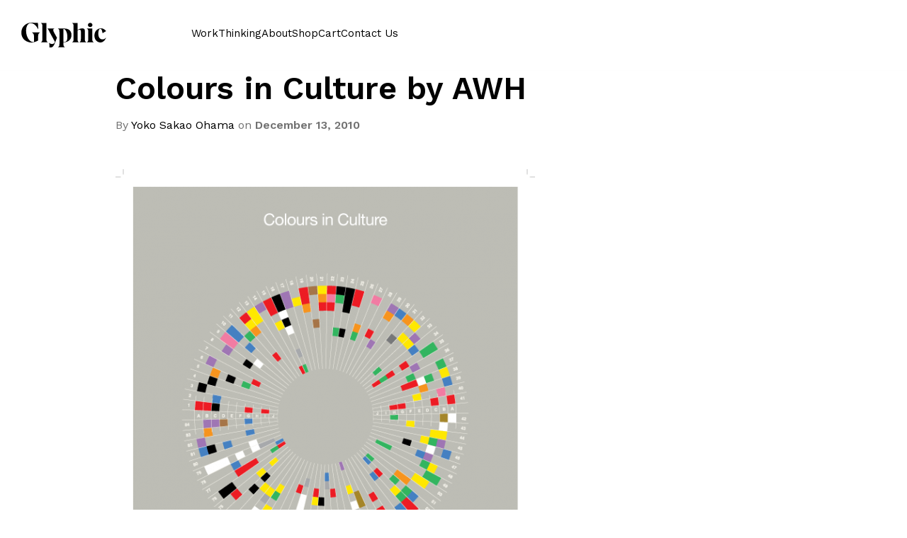

--- FILE ---
content_type: text/html; charset=UTF-8
request_url: https://glyphic.design/colours-in-culture-by-awh/
body_size: 9130
content:
<!DOCTYPE html><html lang="en-US"> <!--<![endif]--><head><meta charset="UTF-8"><meta name="viewport" content="width=device-width"><link rel="profile" href="//gmpg.org/xfn/11"><link media="all" href="https://glyphic.design/wp-content/cache/autoptimize/css/autoptimize_ebc1a7327c30535e26bd9e50d8fa989c.css" rel="stylesheet"><title>Colours in Culture by AWH - Glyphic</title><meta name='robots' content='max-image-preview:large' />  <script>var _paq = window._paq = window._paq || [];
	  /* tracker methods like "setCustomDimension" should be called before "trackPageView" */
	  _paq.push(['trackPageView']);
	  _paq.push(['enableLinkTracking']);
	  (function() {
	    var u="//quadrat.today/stats/";
	    _paq.push(['setTrackerUrl', u+'matomo.php']);
	    _paq.push(['setSiteId', '5']);
	    var d=document, g=d.createElement('script'), s=d.getElementsByTagName('script')[0];
	    g.async=true; g.src=u+'matomo.js'; s.parentNode.insertBefore(g,s);
	  })();</script> <link rel='dns-prefetch' href='//fonts.googleapis.com' /><link rel="alternate" type="application/rss+xml" title="Glyphic &raquo; Feed" href="https://glyphic.design/feed/" /><link rel="alternate" type="application/rss+xml" title="Glyphic &raquo; Comments Feed" href="https://glyphic.design/comments/feed/" /><link rel="alternate" type="application/rss+xml" title="Glyphic &raquo; Colours in Culture by AWH Comments Feed" href="https://glyphic.design/colours-in-culture-by-awh/feed/" /><link rel="alternate" title="oEmbed (JSON)" type="application/json+oembed" href="https://glyphic.design/wp-json/oembed/1.0/embed?url=https%3A%2F%2Fglyphic.design%2Fcolours-in-culture-by-awh%2F" /><link rel="alternate" title="oEmbed (XML)" type="text/xml+oembed" href="https://glyphic.design/wp-json/oembed/1.0/embed?url=https%3A%2F%2Fglyphic.design%2Fcolours-in-culture-by-awh%2F&#038;format=xml" /><link rel='stylesheet' id='sphere-wp-fonts-inter-css' href='https://fonts.googleapis.com/css2?family=Inter:ital,opsz,wght@0,14..32,100..900;1,14..32,100..900&#038;display=swap' type='text/css' media='all' /> <script type="text/template" id="tmpl-variation-template"><div class="woocommerce-variation-description">{{{ data.variation.variation_description }}}</div>
	<div class="woocommerce-variation-price">{{{ data.variation.price_html }}}</div>
	<div class="woocommerce-variation-availability">{{{ data.variation.availability_html }}}</div></script> <script type="text/template" id="tmpl-unavailable-variation-template"><p role="alert">Sorry, this product is unavailable. Please choose a different combination.</p></script> <script type="text/javascript" src="https://glyphic.design/wp-includes/js/jquery/jquery.min.js?ver=3.7.1" id="jquery-core-js"></script> <script type="text/javascript" id="wc-add-to-cart-js-extra">var wc_add_to_cart_params = {"ajax_url":"/wp-admin/admin-ajax.php","wc_ajax_url":"/?wc-ajax=%%endpoint%%","i18n_view_cart":"View cart","cart_url":"https://glyphic.design/cart/","is_cart":"","cart_redirect_after_add":"no"};
//# sourceURL=wc-add-to-cart-js-extra</script> <script type="text/javascript" id="woocommerce-js-extra">var woocommerce_params = {"ajax_url":"/wp-admin/admin-ajax.php","wc_ajax_url":"/?wc-ajax=%%endpoint%%","i18n_password_show":"Show password","i18n_password_hide":"Hide password"};
//# sourceURL=woocommerce-js-extra</script> <script type="text/javascript" id="wc-cart-fragments-js-extra">var wc_cart_fragments_params = {"ajax_url":"/wp-admin/admin-ajax.php","wc_ajax_url":"/?wc-ajax=%%endpoint%%","cart_hash_key":"wc_cart_hash_25a160a4cefbdc8a008db217b62ffe37","fragment_name":"wc_fragments_25a160a4cefbdc8a008db217b62ffe37","request_timeout":"5000"};
//# sourceURL=wc-cart-fragments-js-extra</script> <script type="text/javascript" id="buy-together-frontend-js-extra">var buy_together = {"ajaxurl":"https://glyphic.design/wp-admin/admin-ajax.php","security":"9fe7e3f20f","text":{"for_num_of_items":"For {{number}} item(s)","add_to_cart_text":"Add All To Cart","adding_to_cart_text":"Adding To Cart...","view_cart":"View cart","no_product_selected_text":"You must select at least one product","add_to_cart_success":"{{number}} product(s) was successfully added to your cart.","add_to_cart_fail_single":"One product is out of stock.","add_to_cart_fail_plural":"{{number}} products were out of stocks."},"price_format":"%1$s%2$s","price_decimals":"0","price_thousand_separator":",","price_decimal_separator":".","currency_symbol":"$","wc_tax_enabled":"","cart_url":"https://glyphic.design/cart/","ex_tax_or_vat":""};
//# sourceURL=buy-together-frontend-js-extra</script> <script type="text/javascript" id="wp-util-js-extra">var _wpUtilSettings = {"ajax":{"url":"/wp-admin/admin-ajax.php"}};
//# sourceURL=wp-util-js-extra</script> <script type="text/javascript" id="wc-add-to-cart-variation-js-extra">var wc_add_to_cart_variation_params = {"wc_ajax_url":"/?wc-ajax=%%endpoint%%","i18n_no_matching_variations_text":"Sorry, no products matched your selection. Please choose a different combination.","i18n_make_a_selection_text":"Please select some product options before adding this product to your cart.","i18n_unavailable_text":"Sorry, this product is unavailable. Please choose a different combination.","i18n_reset_alert_text":"Your selection has been reset. Please select some product options before adding this product to your cart."};
//# sourceURL=wc-add-to-cart-variation-js-extra</script> <script type="text/javascript" id="sphere-custom-js-extra">var sphere = {"ajaxurl":"https://glyphic.design/wp-admin/admin-ajax.php"};
//# sourceURL=sphere-custom-js-extra</script> <link rel="https://api.w.org/" href="https://glyphic.design/wp-json/" /><link rel="alternate" title="JSON" type="application/json" href="https://glyphic.design/wp-json/wp/v2/posts/4192" /><link rel="EditURI" type="application/rsd+xml" title="RSD" href="https://glyphic.design/xmlrpc.php?rsd" /><meta name="generator" content="WordPress 6.9" /><meta name="generator" content="WooCommerce 10.3.6" /><link rel="canonical" href="https://glyphic.design/colours-in-culture-by-awh/" /><link rel='shortlink' href='https://glyphic.design/?p=4192' /><meta name="generator" content="Redux 4.5.9" /><link rel="pingback" href="https://glyphic.design/xmlrpc.php"><link href="https://fonts.googleapis.com/css2?family=Work Sans:ital,wght@0,100;0,200;0,300;0,400;0,500;0,600;0,700;0,800;0,900;1,100;1,200;1,300;1,400;1,500;1,600;1,700;1,800;1,900&display=swap" rel="stylesheet"><link href="https://fonts.googleapis.com/css2?family=Work Sans:ital,wght@0,100;0,200;0,300;0,400;0,500;0,600;0,700;0,800;0,900;1,100;1,200;1,300;1,400;1,500;1,600;1,700;1,800;1,900&display=swap" rel="stylesheet"> <script type='text/javascript'>var mobileBreakpoint = 960;</script> <noscript><style>.woocommerce-product-gallery{ opacity: 1 !important; }</style></noscript><meta name="generator" content="Elementor 3.33.4; features: e_font_icon_svg, additional_custom_breakpoints; settings: css_print_method-external, google_font-enabled, font_display-swap"></head><body class="wp-singular post-template-default single single-post postid-4192 single-format-standard wp-theme-sphere wp-child-theme-sphere-child theme-sphere woocommerce-no-js colours-in-culture-by-awh banners-effect-1 loading-effect-1 single-post-one_column has-bwp-builder elementor-default elementor-kit-17332"><div id='page' class="hfeed page-wrapper  " ><header data-header_layout="header_layout_1" class="bwp_hb bwp-header bwp-desktop header_layout_1 " ><div class="bwp-rows"><div class="bwp-row-wrapper bwp-above_header_row bt-d-none"><div class="container"><div class="bwp-row bwp-cols-1 bwp-is-row-empty"><div class="bwp-column bwp-column-1 horizontal-start"></div></div></div></div><div class="bwp-row-wrapper bwp-main_header_row"><div class="container"><div class="bwp-row bwp-cols-2"><div class="bwp-column bwp-column-1 horizontal-start"><div class="bwp-builder-item bwp-component-logo" data-component-id="logo"><div class="site-branding"><div class="wpbingoLogo"> <a href="https://glyphic.design/"> <img src="https://glyphic.design/wp-content/uploads/2025/11/Glyphic.2bfb9a.svg" alt="Glyphic" class="default-logo"/> <img src="https://glyphic.design/wp-content/uploads/2025/11/Glyphic.2bfb9a.svg" alt="Glyphic" class="sticky-logo"/> </a></div></div></div></div><div class="bwp-column bwp-column-2 horizontal-end"><div class="bwp-builder-item bwp-component-menu" data-component-id="menu"><div class="wpbingo-menu-wrapper"><div class="megamenu"><nav class="navbar-default main-navigation"><div class="bwp-navigation primary-navigation navbar-mega" data-text_close="Close"><nav id="site-navigation" class="sphere-dropdown"><div class="menu-header-right-container"><ul id="primary-menu" class="sphere-dropdown-ul menu"><li  class="level-0 menu-item-17333      menu-item menu-item-type-custom menu-item-object-custom  std-menu      " ><a href="/work/"><span class="menu-item-text">Work</span></a></li><li  class="level-0 menu-item-17334      menu-item menu-item-type-custom menu-item-object-custom  std-menu      " ><a href="/thinking/"><span class="menu-item-text">Thinking</span></a></li><li  class="level-0 menu-item-17335      menu-item menu-item-type-custom menu-item-object-custom  std-menu      " ><a href="/about/"><span class="menu-item-text">About</span></a></li><li  class="level-0 menu-item-17336      menu-item menu-item-type-custom menu-item-object-custom  std-menu      " ><a href="/shop/"><span class="menu-item-text">Shop</span></a></li><li  class="level-0 menu-item-17337      menu-item menu-item-type-post_type menu-item-object-page  std-menu      " ><a href="https://glyphic.design/cart/"><span class="menu-item-text">Cart</span></a></li><li  class="level-0 menu-item-17338      menu-item menu-item-type-custom menu-item-object-custom  std-menu      " ><a href="/contact/"><span class="menu-item-text">Contact Us</span></a></li></ul></div></nav></div></nav></div></div></div></div></div></div></div><div class="bwp-row-wrapper bwp-below_header_row bt-d-none"><div class="container"><div class="bwp-row bwp-cols-3 bwp-is-row-empty"><div class="bwp-column bwp-column-1 horizontal-start"></div><div class="bwp-column bwp-column-2 horizontal-start"></div><div class="bwp-column bwp-column-3 horizontal-start"></div></div></div></div></div></header><header data-header_layout="header_layout_1" class="bwp_hb bwp-header bwp-mobile header_layout_1 " ><div class="bwp-rows"><div class="bwp-row-wrapper bwp-above_header_row bt-d-none"><div class="container"><div class="bwp-row bwp-cols-3 bwp-is-row-empty"><div class="bwp-column bwp-column-1 horizontal-start"></div><div class="bwp-column bwp-column-2 horizontal-start"></div><div class="bwp-column bwp-column-3 horizontal-start"></div></div></div></div><div class="bwp-row-wrapper bwp-main_header_row"><div class="container"><div class="bwp-row bwp-cols-2"><div class="bwp-column bwp-column-1 horizontal-start"><div class="bwp-builder-item bwp-component-logo" data-component-id="logo"><div class="site-branding"><div class="wpbingoLogo"> <a href="https://glyphic.design/"> <img src="https://glyphic.design/wp-content/uploads/2025/11/Glyphic.2bfb9a.svg" alt="Glyphic" class="default-logo"/> <img src="https://glyphic.design/wp-content/uploads/2025/11/Glyphic.2bfb9a.svg" alt="Glyphic" class="sticky-logo"/> </a></div></div></div></div><div class="bwp-column bwp-column-2 horizontal-start"><div class="bwp-builder-item bwp-component-mobile_hamburger" data-component-id="mobile_hamburger"> <a href="#" class="menu-toggle" title="Open mobile offcanvas menu"> <span class="bwp-svg-icon"> <svg xmlns="http://www.w3.org/2000/svg" width="512" height="512" viewBox="0 0 32 32"><path d="M29 8H3a2 2 0 0 1 0-4h26a2 2 0 0 1 0 4zM29 28H3a2 2 0 0 1 0-4h26a2 2 0 0 1 0 4zM29 18H3a2 2 0 0 1 0-4h26a2 2 0 0 1 0 4z" fill="#222222"></path></svg> </span> </a></div></div></div></div></div><div class="bwp-row-wrapper bwp-below_header_row bt-d-none"><div class="container"><div class="bwp-row bwp-cols-3 bwp-is-row-empty"><div class="bwp-column bwp-column-1 horizontal-start"></div><div class="bwp-column bwp-column-2 horizontal-start"></div><div class="bwp-column bwp-column-3 horizontal-start"></div></div></div></div></div></header><div class="bwp-header bwp-mobile_offcanvas bwp-offcanvas-menu"> <a class="mobile-menu-close" href="#" title="Close mobile menu"><i class="bwp-svg-icon icon-cancel"><svg xmlns="http://www.w3.org/2000/svg" width="512" height="512" viewBox="0 0 329.269 329"><path d="M194.8 164.77 323.013 36.555c8.343-8.34 8.343-21.825 0-30.164-8.34-8.34-21.825-8.34-30.164 0L164.633 134.605 36.422 6.391c-8.344-8.34-21.824-8.34-30.164 0-8.344 8.34-8.344 21.824 0 30.164l128.21 128.215L6.259 292.984c-8.344 8.34-8.344 21.825 0 30.164a21.266 21.266 0 0 0 15.082 6.25c5.46 0 10.922-2.09 15.082-6.25l128.21-128.214 128.216 128.214a21.273 21.273 0 0 0 15.082 6.25c5.46 0 10.922-2.09 15.082-6.25 8.343-8.34 8.343-21.824 0-30.164zm0 0" fill="#222222"></path></svg></i></a><div class="bwp-mobile-offcanvas-rows"><div class="container"><div class="bwp-row bwp-cols-1"><div class="bwp-column bwp-mobile-offcanvas-col"><div class="bwp-builder-item bwp-component-mobile_offcanvas_menu" data-component-id="mobile_offcanvas_menu"><div class="mobile-offcanvas-menu-content"><nav id="site-navigation-mobile" class="bwp-dropdown main-navigation"><div class="menu-header-right-container"><ul id="main_navigation-menu" class="bwp-dropdown-ul menu"><li  class="level-0 menu-item-17333      menu-item menu-item-type-custom menu-item-object-custom  std-menu      " ><a href="/work/"><span class="menu-item-text">Work</span></a></li><li  class="level-0 menu-item-17334      menu-item menu-item-type-custom menu-item-object-custom  std-menu      " ><a href="/thinking/"><span class="menu-item-text">Thinking</span></a></li><li  class="level-0 menu-item-17335      menu-item menu-item-type-custom menu-item-object-custom  std-menu      " ><a href="/about/"><span class="menu-item-text">About</span></a></li><li  class="level-0 menu-item-17336      menu-item menu-item-type-custom menu-item-object-custom  std-menu      " ><a href="/shop/"><span class="menu-item-text">Shop</span></a></li><li  class="level-0 menu-item-17337      menu-item menu-item-type-post_type menu-item-object-page  std-menu      " ><a href="https://glyphic.design/cart/"><span class="menu-item-text">Cart</span></a></li><li  class="level-0 menu-item-17338      menu-item menu-item-type-custom menu-item-object-custom  std-menu      " ><a href="/contact/"><span class="menu-item-text">Contact Us</span></a></li></ul></div></nav></div></div></div></div></div></div></div><div class="bwp-header bwp-mobile_toolbar"><div class="bwp-rows"></div></div><div id="bwp-main" class="bwp-main"><div class="breadcrumb-noheading"><div class="container"><div id="breadcrumb" class="breadcrumb"><div class="bwp-breadcrumb"><a href="https://glyphic.design/">Glyphic</a> <span class="delimiter">/</span> <a href="https://glyphic.design/category/read/">_Read</a> <span class="delimiter">/</span> <span class="current">Colours in Culture by AWH</span></div></div></div></div><div class="content-single-one_column"><div class="container"><div class="content-image-single"><div class="content-info"><h3 class="entry-title">Colours in Culture by AWH</h3><div class="entry-meta-head"><div class="entry-author"> <span class="entry-meta-link">By <a href="https://glyphic.design/author/yoko-sakao-ohama/" title="Posts by Yoko Sakao Ohama" rel="author">Yoko Sakao Ohama</a> on<div class="entry-date"> <a href="https://glyphic.design/colours-in-culture-by-awh/" rel="bookmark"><time class="published" datetime="2010-12-13T12:00:41-05:00">December 13, 2010</time></a></div> </span></div></div></div></div><div class="single-post-content"><div class="post-single one_column"><article id="post-4192" class="post-4192 post type-post status-publish format-standard hentry category-read category-books category-graphic-design tag-always-with-honor tag-awh tag-books tag-color tag-cultures tag-david-mccandless tag-harper-collins tag-information-design-2 tag-information-is-beautiful tag-posters tag-prints"><div class="post-content"><div class="post-excerpt clearfix"><div class="__iawmlf-post-loop-links" style="display:none;" data-iawmlf-post-links="[{&quot;id&quot;:351,&quot;href&quot;:&quot;http:\/\/alwayswithhonor.com&quot;,&quot;archived_href&quot;:&quot;http:\/\/web-wp.archive.org\/web\/20251205104959\/https:\/\/alwayswithhonor.com\/&quot;,&quot;redirect_href&quot;:&quot;&quot;,&quot;checks&quot;:[{&quot;date&quot;:&quot;2026-01-05 11:34:42&quot;,&quot;http_code&quot;:200}],&quot;broken&quot;:false,&quot;last_checked&quot;:{&quot;date&quot;:&quot;2026-01-05 11:34:42&quot;,&quot;http_code&quot;:200},&quot;process&quot;:&quot;done&quot;},{&quot;id&quot;:352,&quot;href&quot;:&quot;http:\/\/www.harpercollins.co.uk\/Titles\/45455\/information-is-beautiful-david-mccandless-9780007294664?cm_sp=Featured_Books-_-book-_-link&quot;,&quot;archived_href&quot;:&quot;http:\/\/web-wp.archive.org\/web\/20110615161838\/http:\/\/www.harpercollins.co.uk\/Titles\/45455\/information-is-beautiful-david-mccandless-9780007294664?cm_sp=Featured_Books-_-book-_-link&quot;,&quot;redirect_href&quot;:&quot;&quot;,&quot;checks&quot;:[{&quot;date&quot;:&quot;2026-01-05 11:34:43&quot;,&quot;http_code&quot;:404}],&quot;broken&quot;:false,&quot;last_checked&quot;:{&quot;date&quot;:&quot;2026-01-05 11:34:43&quot;,&quot;http_code&quot;:404},&quot;process&quot;:&quot;done&quot;},{&quot;id&quot;:353,&quot;href&quot;:&quot;http:\/\/informationisbeautiful.bigcartel.com\/product\/colours-in-cultures-pre-order-%C2%A318ukp&quot;,&quot;archived_href&quot;:&quot;&quot;,&quot;redirect_href&quot;:&quot;https:\/\/informationisbeautiful.bigcartel.com\/product\/colours-in-cultures-pre-order-%C2%A318ukp&quot;,&quot;checks&quot;:[],&quot;broken&quot;:false,&quot;last_checked&quot;:null,&quot;process&quot;:&quot;done&quot;}]"></div><p><img fetchpriority="high" decoding="async" src="https://glyphic.design/wp-content/uploads/2010/12/1012-colours-in-culture-592x828.png" alt title="1012-colours-in-culture" width="592" height="828" class="alignnone size-medium wp-image-4193"></p><p><a href="http://alwayswithhonor.com/">Always With Hon­or</a> maps var­i­ous cul­tures’ per­cep­tions of col­or.</p><p>Pro­duced for David McCan­d­less’ <a href="http://www.harpercollins.co.uk/Titles/45455/information-is-beautiful-david-mccandless-9780007294664?cm_sp=Featured_Books-_-book-_-link"><em>Infor­ma­tion Is Beau­ti­ful</em></a>. Prints avail­able from the <a href="http://informationisbeautiful.bigcartel.com/product/colours-in-cultures-pre-order-%C2%A318ukp">Infor­ma­tion is Beau­ti­ful Store</a>.</p></div><div class="clearfix"></div></div><div class="post-content-entry"><div class="tags-links"> <a href="https://glyphic.design/tag/always-with-honor/" rel="tag">always with honor</a><a href="https://glyphic.design/tag/awh/" rel="tag">awh</a><a href="https://glyphic.design/tag/books/" rel="tag">Books</a><a href="https://glyphic.design/tag/color/" rel="tag">color</a><a href="https://glyphic.design/tag/cultures/" rel="tag">cultures</a><a href="https://glyphic.design/tag/david-mccandless/" rel="tag">david mccandless</a><a href="https://glyphic.design/tag/harper-collins/" rel="tag">harper collins</a><a href="https://glyphic.design/tag/information-design-2/" rel="tag">information design</a><a href="https://glyphic.design/tag/information-is-beautiful/" rel="tag">information is beautiful</a><a href="https://glyphic.design/tag/posters/" rel="tag">posters</a><a href="https://glyphic.design/tag/prints/" rel="tag">Prints</a></div></div><div class="clearfix"></div></article><div id="comments" class="comments-area"><div class="comment-form"><div id="respond" class="comment-respond"><div class="section-header comment_reply_header"><h3>Leave a Reply <small><a rel="nofollow" id="cancel-comment-reply-link" href="/colours-in-culture-by-awh/#respond" style="display:none;">Cancel reply</a></small></h3></div><form action="https://glyphic.design/wp-comments-post.php" method="post" id="commentform" class="row "><div class="comment-notes col-md-12 col-sm-12">Your email address will not be published. Required fields are marked *</div><div class="form-group col-md-12 col-sm-12"><textarea id="comment" name="comment" cols="45" rows="12" aria-required="true"  placeholder="Your Comment Here..." class="form-control"  ></textarea></div><div class="form-group col-md-6 col-sm-6"><div class="author"><input id="author" name="author"  type="text" required="required" value="" size="30" class="form-control" /><label for="author">Name</label></div></div><div class="form-group col-md-6 col-sm-6"><div class="email"><input id="email" name="email" type="text"  required="required" value="" size="30" class="form-control"   /><label for="email">Email</label></div></div><div class="form-group col-md-12 col-sm-12"><input id="url" name="url" placeholder="Website" type="text" value="" size="30" class="form-control"   /></div><p class="form-submit"><div class="form-group col-md-12"> <input name="submit" type="submit" id="submit" class="btn" value="Post Comment" /></div> <input type='hidden' name='comment_post_ID' value='4192' id='comment_post_ID' /> <input type='hidden' name='comment_parent' id='comment_parent' value='0' /></p><p style="display: none;"><input type="hidden" id="akismet_comment_nonce" name="akismet_comment_nonce" value="e6033b548c" /></p><p style="display: none !important;" class="akismet-fields-container" data-prefix="ak_"><label>&#916;<textarea name="ak_hp_textarea" cols="45" rows="8" maxlength="100"></textarea></label><input type="hidden" id="ak_js_1" name="ak_js" value="86"/><script>document.getElementById( "ak_js_1" ).setAttribute( "value", ( new Date() ).getTime() );</script></p></form></div></div></div></div></div></div></div></div><div class="bwp-copyright"><div class="container"><div class="row"><div class="site-info col-sm-6 col-xs-12"> &copy; Copyright 2025. All Rights Reserved.</div></div></div></div></div><div class="search-overlay"><div class="close-search-overlay"></div><div class="search-overlay--inner"><div class="container wrapper-search"><div class="search-title"><div class="search-top"><h2>Search</h2></div><div class="close-search"></div></div><div class="form-search"><form method="get" class="search-from ajax-search" action="https://glyphic.design/" data-admin="https://glyphic.design/wp-admin/admin-ajax.php" data-noresult="No Result" data-limit="6"><div class="search-box"> <button id="searchsubmit" class="btn" type="submit"> <span class="bwp-svg-icon"> <svg width="20" height="20" viewBox="0 0 20 20" fill="none" xmlns="http://www.w3.org/2000/svg"> <path d="M19.8106 18.9119L14.6469 13.8308C15.9991 12.3616 16.83 10.4187 16.83 8.28068C16.8293 3.7071 13.0622 0 8.41483 0C3.76749 0 0.000366211 3.7071 0.000366211 8.28068C0.000366211 12.8543 3.76749 16.5614 8.41483 16.5614C10.4228 16.5614 12.2645 15.8668 13.7111 14.7122L18.8948 19.8134C19.1474 20.0622 19.5574 20.0622 19.81 19.8134C19.8701 19.7547 19.9178 19.6846 19.9505 19.6072C19.9831 19.5299 19.9999 19.4467 20 19.3628C20 19.2788 19.9833 19.1957 19.9508 19.1182C19.9183 19.0408 19.8706 18.9707 19.8106 18.9119ZM8.41483 15.2873C4.48268 15.2873 1.29505 12.1504 1.29505 8.28068C1.29505 4.41101 4.48268 1.27403 8.41483 1.27403C12.347 1.27403 15.5346 4.41101 15.5346 8.28068C15.5346 12.1504 12.347 15.2873 8.41483 15.2873Z" fill="#010101" /> <rect width="20" height="20" /> </svg> </span> <span class="text">search</span> </button> <input type="text" value="" name="s" id="s" class="input-search s" placeholder="Search products..." /><div class="result-search-products-content"><ul class="result-search-products"></ul></div></div> <input type="hidden" name="post_type" value="product" /></form></div></div></div></div><div class="container-quickview"><div class="quickview-overlay"></div><div class="bwp-quick-view"></div></div><div class="back-top"> <span class="back-top-icon"> <span class="back-to-top-text">Top</span> </span></div><div class = "content-cart-popup"></div><div class="attribute-mobile-content quick-shop"></div> <script type="speculationrules">{"prefetch":[{"source":"document","where":{"and":[{"href_matches":"/*"},{"not":{"href_matches":["/wp-*.php","/wp-admin/*","/wp-content/uploads/*","/wp-content/*","/wp-content/plugins/*","/wp-content/themes/sphere-child/*","/wp-content/themes/sphere/*","/*\\?(.+)"]}},{"not":{"selector_matches":"a[rel~=\"nofollow\"]"}},{"not":{"selector_matches":".no-prefetch, .no-prefetch a"}}]},"eagerness":"conservative"}]}</script> <script>const lazyloadRunObserver = () => {
					const lazyloadBackgrounds = document.querySelectorAll( `.e-con.e-parent:not(.e-lazyloaded)` );
					const lazyloadBackgroundObserver = new IntersectionObserver( ( entries ) => {
						entries.forEach( ( entry ) => {
							if ( entry.isIntersecting ) {
								let lazyloadBackground = entry.target;
								if( lazyloadBackground ) {
									lazyloadBackground.classList.add( 'e-lazyloaded' );
								}
								lazyloadBackgroundObserver.unobserve( entry.target );
							}
						});
					}, { rootMargin: '200px 0px 200px 0px' } );
					lazyloadBackgrounds.forEach( ( lazyloadBackground ) => {
						lazyloadBackgroundObserver.observe( lazyloadBackground );
					} );
				};
				const events = [
					'DOMContentLoaded',
					'elementor/lazyload/observe',
				];
				events.forEach( ( event ) => {
					document.addEventListener( event, lazyloadRunObserver );
				} );</script> <script type='text/javascript'>(function () {
			var c = document.body.className;
			c = c.replace(/woocommerce-no-js/, 'woocommerce-js');
			document.body.className = c;
		})();</script> <script type="text/javascript" id="iawm-link-fixer-front-link-checker-js-extra">var iawmlfArchivedLinks = {"links":"[{\"id\":351,\"href\":\"http:\\/\\/alwayswithhonor.com\",\"archived_href\":\"http:\\/\\/web-wp.archive.org\\/web\\/20251205104959\\/https:\\/\\/alwayswithhonor.com\\/\",\"redirect_href\":\"\",\"checks\":[{\"date\":\"2026-01-05 11:34:42\",\"http_code\":200}],\"broken\":false,\"last_checked\":{\"date\":\"2026-01-05 11:34:42\",\"http_code\":200},\"process\":\"done\"},{\"id\":352,\"href\":\"http:\\/\\/www.harpercollins.co.uk\\/Titles\\/45455\\/information-is-beautiful-david-mccandless-9780007294664?cm_sp=Featured_Books-_-book-_-link\",\"archived_href\":\"http:\\/\\/web-wp.archive.org\\/web\\/20110615161838\\/http:\\/\\/www.harpercollins.co.uk\\/Titles\\/45455\\/information-is-beautiful-david-mccandless-9780007294664?cm_sp=Featured_Books-_-book-_-link\",\"redirect_href\":\"\",\"checks\":[{\"date\":\"2026-01-05 11:34:43\",\"http_code\":404}],\"broken\":false,\"last_checked\":{\"date\":\"2026-01-05 11:34:43\",\"http_code\":404},\"process\":\"done\"},{\"id\":353,\"href\":\"http:\\/\\/informationisbeautiful.bigcartel.com\\/product\\/colours-in-cultures-pre-order-%C2%A318ukp\",\"archived_href\":\"\",\"redirect_href\":\"https:\\/\\/informationisbeautiful.bigcartel.com\\/product\\/colours-in-cultures-pre-order-%C2%A318ukp\",\"checks\":[],\"broken\":false,\"last_checked\":null,\"process\":\"done\"}]","linkCheckAjax":"iawmlf_link_check_ajax","linkCheckNonce":"60132fd458","linkDelayInDays":"3","fixerOption":"replace_link","ajaxUrl":"https://glyphic.design/wp-admin/admin-ajax.php"};
//# sourceURL=iawm-link-fixer-front-link-checker-js-extra</script> <script type="text/javascript" id="sphere-script-js-extra">var sphere_ajax = {"ajaxurl":"https://glyphic.design/wp-admin/admin-ajax.php","redirecturl":"https://glyphic.design","ajax_nonce":"4fc8fe93f9","checkout_url":"https://glyphic.design/checkout/"};
//# sourceURL=sphere-script-js-extra</script> <script type="text/javascript" id="sphere-script-js-after">jQuery(function($){ "use strict"; $(document).on("click",".plus, .minus",function(){var t=$(this).closest(".quantity").find(".qty"),a=parseFloat(t.val()),n=parseFloat(t.attr("max")),s=parseFloat(t.attr("min")),e=t.attr("step");a&&""!==a&&"NaN"!==a||(a=0),(""===n||"NaN"===n)&&(n=""),(""===s||"NaN"===s)&&(s=0),("any"===e||""===e||void 0===e||"NaN"===parseFloat(e))&&(e=1),$(this).is(".plus")?t.val(n&&(n==a||a>n)?n:a+parseFloat(e)):s&&(s==a||s>a)?t.val(s):a>0&&t.val(a-parseFloat(e)),t.trigger("change")})});
//# sourceURL=sphere-script-js-after</script> <script type="text/javascript" id="wc-order-attribution-js-extra">var wc_order_attribution = {"params":{"lifetime":1.0000000000000000818030539140313095458623138256371021270751953125e-5,"session":30,"base64":false,"ajaxurl":"https://glyphic.design/wp-admin/admin-ajax.php","prefix":"wc_order_attribution_","allowTracking":true},"fields":{"source_type":"current.typ","referrer":"current_add.rf","utm_campaign":"current.cmp","utm_source":"current.src","utm_medium":"current.mdm","utm_content":"current.cnt","utm_id":"current.id","utm_term":"current.trm","utm_source_platform":"current.plt","utm_creative_format":"current.fmt","utm_marketing_tactic":"current.tct","session_entry":"current_add.ep","session_start_time":"current_add.fd","session_pages":"session.pgs","session_count":"udata.vst","user_agent":"udata.uag"}};
//# sourceURL=wc-order-attribution-js-extra</script> <script id="wp-emoji-settings" type="application/json">{"baseUrl":"https://s.w.org/images/core/emoji/17.0.2/72x72/","ext":".png","svgUrl":"https://s.w.org/images/core/emoji/17.0.2/svg/","svgExt":".svg","source":{"concatemoji":"https://glyphic.design/wp-includes/js/wp-emoji-release.min.js?ver=6.9"}}</script> <script type="module">/*! This file is auto-generated */
const a=JSON.parse(document.getElementById("wp-emoji-settings").textContent),o=(window._wpemojiSettings=a,"wpEmojiSettingsSupports"),s=["flag","emoji"];function i(e){try{var t={supportTests:e,timestamp:(new Date).valueOf()};sessionStorage.setItem(o,JSON.stringify(t))}catch(e){}}function c(e,t,n){e.clearRect(0,0,e.canvas.width,e.canvas.height),e.fillText(t,0,0);t=new Uint32Array(e.getImageData(0,0,e.canvas.width,e.canvas.height).data);e.clearRect(0,0,e.canvas.width,e.canvas.height),e.fillText(n,0,0);const a=new Uint32Array(e.getImageData(0,0,e.canvas.width,e.canvas.height).data);return t.every((e,t)=>e===a[t])}function p(e,t){e.clearRect(0,0,e.canvas.width,e.canvas.height),e.fillText(t,0,0);var n=e.getImageData(16,16,1,1);for(let e=0;e<n.data.length;e++)if(0!==n.data[e])return!1;return!0}function u(e,t,n,a){switch(t){case"flag":return n(e,"\ud83c\udff3\ufe0f\u200d\u26a7\ufe0f","\ud83c\udff3\ufe0f\u200b\u26a7\ufe0f")?!1:!n(e,"\ud83c\udde8\ud83c\uddf6","\ud83c\udde8\u200b\ud83c\uddf6")&&!n(e,"\ud83c\udff4\udb40\udc67\udb40\udc62\udb40\udc65\udb40\udc6e\udb40\udc67\udb40\udc7f","\ud83c\udff4\u200b\udb40\udc67\u200b\udb40\udc62\u200b\udb40\udc65\u200b\udb40\udc6e\u200b\udb40\udc67\u200b\udb40\udc7f");case"emoji":return!a(e,"\ud83e\u1fac8")}return!1}function f(e,t,n,a){let r;const o=(r="undefined"!=typeof WorkerGlobalScope&&self instanceof WorkerGlobalScope?new OffscreenCanvas(300,150):document.createElement("canvas")).getContext("2d",{willReadFrequently:!0}),s=(o.textBaseline="top",o.font="600 32px Arial",{});return e.forEach(e=>{s[e]=t(o,e,n,a)}),s}function r(e){var t=document.createElement("script");t.src=e,t.defer=!0,document.head.appendChild(t)}a.supports={everything:!0,everythingExceptFlag:!0},new Promise(t=>{let n=function(){try{var e=JSON.parse(sessionStorage.getItem(o));if("object"==typeof e&&"number"==typeof e.timestamp&&(new Date).valueOf()<e.timestamp+604800&&"object"==typeof e.supportTests)return e.supportTests}catch(e){}return null}();if(!n){if("undefined"!=typeof Worker&&"undefined"!=typeof OffscreenCanvas&&"undefined"!=typeof URL&&URL.createObjectURL&&"undefined"!=typeof Blob)try{var e="postMessage("+f.toString()+"("+[JSON.stringify(s),u.toString(),c.toString(),p.toString()].join(",")+"));",a=new Blob([e],{type:"text/javascript"});const r=new Worker(URL.createObjectURL(a),{name:"wpTestEmojiSupports"});return void(r.onmessage=e=>{i(n=e.data),r.terminate(),t(n)})}catch(e){}i(n=f(s,u,c,p))}t(n)}).then(e=>{for(const n in e)a.supports[n]=e[n],a.supports.everything=a.supports.everything&&a.supports[n],"flag"!==n&&(a.supports.everythingExceptFlag=a.supports.everythingExceptFlag&&a.supports[n]);var t;a.supports.everythingExceptFlag=a.supports.everythingExceptFlag&&!a.supports.flag,a.supports.everything||((t=a.source||{}).concatemoji?r(t.concatemoji):t.wpemoji&&t.twemoji&&(r(t.twemoji),r(t.wpemoji)))});
//# sourceURL=https://glyphic.design/wp-includes/js/wp-emoji-loader.min.js</script> <script defer src="https://glyphic.design/wp-content/cache/autoptimize/js/autoptimize_fed89cf8282ba81b2f28cba792d61599.js"></script></body></html>